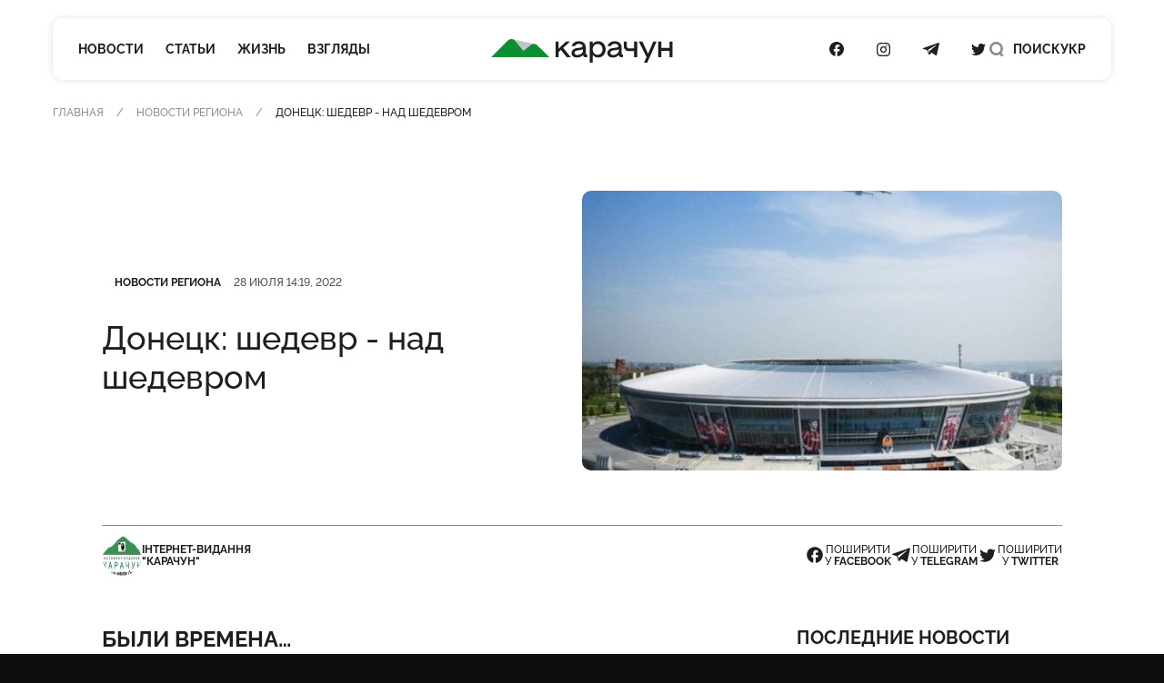

--- FILE ---
content_type: text/html; charset=utf-8
request_url: https://www.google.com/recaptcha/api2/aframe
body_size: 266
content:
<!DOCTYPE HTML><html><head><meta http-equiv="content-type" content="text/html; charset=UTF-8"></head><body><script nonce="7VmnjBjrEEaotTy7-U8YOQ">/** Anti-fraud and anti-abuse applications only. See google.com/recaptcha */ try{var clients={'sodar':'https://pagead2.googlesyndication.com/pagead/sodar?'};window.addEventListener("message",function(a){try{if(a.source===window.parent){var b=JSON.parse(a.data);var c=clients[b['id']];if(c){var d=document.createElement('img');d.src=c+b['params']+'&rc='+(localStorage.getItem("rc::a")?sessionStorage.getItem("rc::b"):"");window.document.body.appendChild(d);sessionStorage.setItem("rc::e",parseInt(sessionStorage.getItem("rc::e")||0)+1);localStorage.setItem("rc::h",'1768867922907');}}}catch(b){}});window.parent.postMessage("_grecaptcha_ready", "*");}catch(b){}</script></body></html>

--- FILE ---
content_type: application/javascript
request_url: https://karachun.com.ua/static/build/js/chunks/index.af8ebcac.js
body_size: -303
content:
(async()=>{const l=document.querySelectorAll("[data-collapse-target]");if(!l.length)return;const{default:t}=await import("./index.957e0ad5.js");l.forEach(a=>t(a))})();
